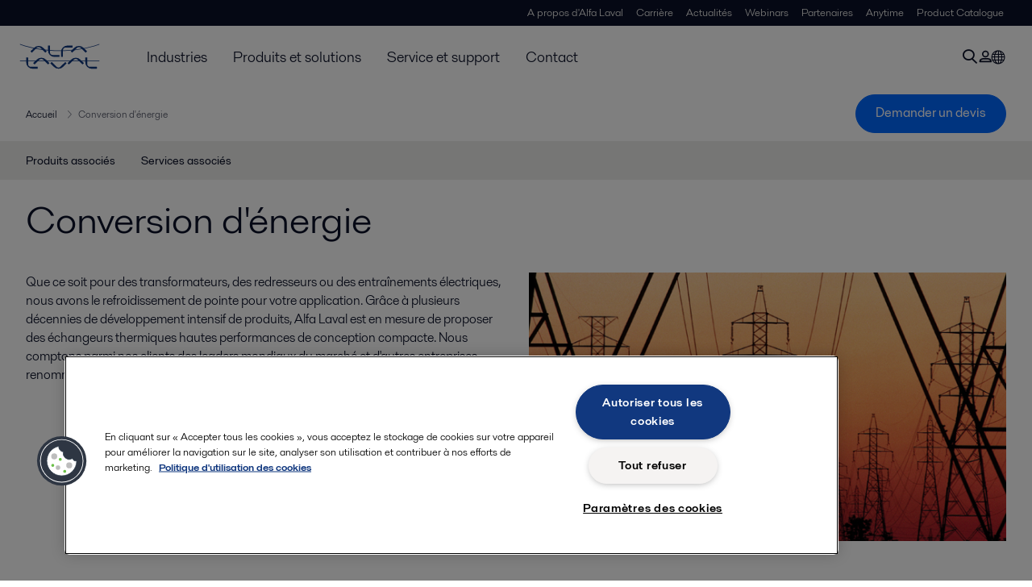

--- FILE ---
content_type: text/html; charset=utf-8
request_url: https://www.alfalaval.fr/industries/energies-et-des-utilites/conversion-d-energie/
body_size: 7013
content:
<!DOCTYPE html>
<html class="desktop not-touch" lang="fr" data-locale="fr">
<head>
    <meta charset="UTF-8">
<meta http-equiv="Cache-Control" content="no-cache, no-store, must-revalidate">
<meta http-equiv="Pragma" content="no-cache">
<meta http-equiv="Expires" content="0">
<meta name="viewport" content="width=device-width, initial-scale=1.0">
        <meta name="referrer" content="strict-origin-when-cross-origin">

    <meta http-equiv="X-UA-Compatible" content="IE=edge">

        <title>Conversion d'énergie | Alfa Laval</title>

        <meta name="description" content="Que ce soit pour des transformateurs, des redresseurs ou des entraînements électriques, nous avons le refroidissement de pointe pour votre application. Grâce à plusieurs décennies de développement intensif de produits, Alfa Laval est en mesure de proposer des échangeurs thermiques hautes performance">


            <link rel="canonical" href="https://www.alfalaval.fr/industries/energies-et-des-utilites/conversion-d-energie/">

<link rel="alternate" hreflang="bg" href="https://www.alfalaval.bg/industries/energy-and-utilities/power-conversion/">
<link rel="alternate" hreflang="cs" href="https://www.alfalaval.cz/prumyslova-odvetvi/energie-a-sluzby/konverze-energie/">
<link rel="alternate" hreflang="da" href="https://www.alfalaval.dk/industrier/forsyningsindustri/energiomdannelse/">
<link rel="alternate" hreflang="en" href="https://www.alfalaval.com/industries/energy-and-utilities/power-conversion/">
<link rel="alternate" hreflang="en-ca" href="https://www.alfalaval.ca/industries/energy-and-utilities/power-conversion/">
<link rel="alternate" hreflang="en-gb" href="https://www.alfalaval.co.uk/industries/energy-and-utilities/power-conversion/">
<link rel="alternate" hreflang="en-us" href="https://www.alfalaval.us/industries/energy-and-utilities/power-conversion/">
<link rel="alternate" hreflang="es" href="https://www.alfalaval.es/industrias/energia-e-industria/transformadores-electricos/">
<link rel="alternate" hreflang="es-cl" href="https://www.alfalaval.lat/industrias/energia-y-utilities/conversion-de-energia/">
<link rel="alternate" hreflang="es-mx" href="https://www.alfalaval.mx/industrias/energia-y-utilities/conversion-de-energia/">
<link rel="alternate" hreflang="es-pa" href="https://www.alfalaval.com.co/industrias/energia-y-utilities/conversion-de-energia/">
<link rel="alternate" hreflang="es-pe" href="https://www.alfalaval.lat/industrias/energia-y-utilities/conversion-de-energia/">
<link rel="alternate" hreflang="es-ve" href="https://www.alfalaval.com.co/industrias/energia-y-utilities/conversion-de-energia/">
<link rel="alternate" hreflang="fi" href="https://www.alfalaval.fi/teollisuusalat/energia/tehonmuunto/">
<link rel="alternate" hreflang="fr" href="https://www.alfalaval.fr/industries/energies-et-des-utilites/conversion-d-energie/">
<link rel="alternate" hreflang="fr-ca" href="https://www.alfalaval.ca/fr-ca/industries/energies-et-des-utilites/conversion-d-energie/">
<link rel="alternate" hreflang="hu" href="https://www.alfalaval.hu/iparagak/energia-es-kozmu/energia-konverzio/">
<link rel="alternate" hreflang="it" href="https://www.alfalaval.it/industrie/energia/conversione-dell-energia/">
<link rel="alternate" hreflang="ja" href="https://www.alfalaval.jp/industries/energy-and-utilities/power-conversion/">
<link rel="alternate" hreflang="ko" href="https://www.alfalaval.kr/industries/energy-and-utilities/power-conversion/">
<link rel="alternate" hreflang="lt" href="https://www.alfalaval.lt/pramons-akos/energija/energijos-keitimas/">
<link rel="alternate" hreflang="lv" href="https://www.alfalaval.lv/rupniecibas-industrijas/energija/energijas-parversana/">
<link rel="alternate" hreflang="no" href="https://www.alfalaval.no/industrier/energi-og-elektrisitet/kraftomforming/">
<link rel="alternate" hreflang="pl" href="https://www.alfalaval.pl/branze-przemyslowe/energetyka/konwersja-energii/">
<link rel="alternate" hreflang="pt" href="https://www.alfalaval.com.br/industrias/energia-e-utilidades/conversao-energia/">
<link rel="alternate" hreflang="sk" href="https://www.alfalaval.sk/priemyselne-odvetvia/energie-a-sluzby/transformacie-elektrickej-energie/">
<link rel="alternate" hreflang="sl" href="https://www.alfa-laval.si/industrije/energetika-in-podporni-sistemi/pretvorba-energije/">
<link rel="alternate" hreflang="sv" href="https://www.alfalaval.se/industrier/energi/energiomvandling/">
<link rel="alternate" hreflang="uk" href="https://www.alfalaval.ua/industries/energy-and-utilities/power-conversion/">
<link rel="alternate" hreflang="zh" href="https://www.alfalaval.cn/industries/energy-and-utilities/power-conversion/">
<link rel="alternate" hreflang="zh-tw" href="https://www.alfalaval.tw/industries/energy-and-utilities/power-conversion/">
<link rel="alternate" hreflang="x-default" href="https://www.alfalaval.com/industries/energy-and-utilities/power-conversion/">

    
    <meta prefix="og:http://ogp.me/ns#" property="og:title" content="Conversion d'énergie"><meta prefix="og:http://ogp.me/ns#" property="og:url" content="https://www.alfalaval.fr/industries/energies-et-des-utilites/conversion-d-energie/"><meta prefix="og:http://ogp.me/ns#" property="og:description" content="En tant que leader sur marché de l'échange thermique, Alfa Laval fournit une large gamme d'échangeurs thermiques à air et à liquide. "><meta prefix="og:http://ogp.me/ns#" property="og:image" content="https://www.alfalaval.fr/globalassets/images/industries/energy/thermal-power/power-conversion_640x360.png">

    <link rel="preconnect" href="https://cdn.cookielaw.org/">
<link rel="dns-prefetch" href="https://cdn.cookielaw.org/">

<link rel="preconnect" href="https://assets.adobedtm.com/">
<link rel="dns-prefetch" href="https://assets.adobedtm.com/">

<link rel="preconnect" href="https://www.gstatic.com/">
<link rel="dns-prefetch" href="https://www.gstatic.com/">

<link rel="preconnect" href="https://www.recaptcha.net/">
<link rel="dns-prefetch" href="https://www.recaptcha.net/">

<link href="/dist/main.9a2aa1cd7fcc67db7431.bundle.css" rel="stylesheet">    
<link rel="icon" type="image/png" sizes="16x16" href="/favicon-16x16.png">
<link rel="icon" type="image/png" sizes="32x32" href="/favicon-32x32.png">
<link rel="icon" type="image/png" sizes="48x48" href="/favicon-48x48.png">
<link rel="icon" type="image/png" sizes="64x64" href="/favicon-64x64.png">
<link rel="icon" type="image/png" sizes="128x128" href="/favicon-128x128.png">



    <script>
        window.lang = "fr";
        window.pageId = "20887";
        window.pageType = "PageIndustry";
        window.countryId = "863";
        window.isCorporateSite = false;
         var ua = window.navigator.userAgent;
        var msie = ua.indexOf("MSIE ");
        if (msie > 0 || !!navigator.userAgent.match(/Trident.*rv\:11\./)) {
            var s = document.createElement('script')
            s.src = '/assets/js/pollyfill-ie.js'
            s.async = true
            document.head.appendChild(s)
        }
    </script>
<script defer src="/dist/965.9a2aa1cd7fcc67db7431.bundle.js"></script><script defer src="/dist/main.9a2aa1cd7fcc67db7431.bundle.js"></script>    <!-- OneTrust Cookies Consent Notice start for www.alfalaval.fr -->
<script type="text/javascript" src="https://cdn.cookielaw.org/consent/a6346c6b-9cb2-4a28-ba35-333da88358e5/OtAutoBlock.js" ></script>
<script src="https://cdn.cookielaw.org/scripttemplates/otSDKStub.js" data-document-language="true" type="text/javascript" charset="UTF-8" data-domain-script="a6346c6b-9cb2-4a28-ba35-333da88358e5" ></script>
<script type="text/javascript">
function OptanonWrapper() { }
</script>
<!-- OneTrust Cookies Consent Notice end for www.alfalaval.fr -->

<meta name="google-site-verification" content="-5gvi7eNihEAwv4-8t1JlrZU5TQ-5pV_rW62W334K0Y" />


<!-- Adobe Data Collection (Adobe Launch) container -->
<script src=https://assets.adobedtm.com/d5c621d98c60/df93fb6174be/launch-dda8d1b8615d.min.js async></script>





<!-- GTM data layer -->
<script>
  // Defined variables below to use those for marketo hidden field population, product model datalayer
  var business_unit = 'gphe'; var division = 'energy'; var sub_application = ''; var page_category = 'industries,energy and utilities,power conversion';
  var dataLayer = window.dataLayer = window.dataLayer || []; dataLayer.push({ event: "page_view", site: "france", page_type: 'industries', division: 'energy', energy: 'true', fandw: 'false', marine: 'false', business_unit: 'gphe', sub_application: '', page_category: 'industries,energy and utilities,power conversion', campaign_tag: '', last_publish_date: '28/11/2023 07:46:06' }, { originalLocation: document.location.protocol + "//" + document.location.hostname + document.location.pathname + document.location.search });
</script>





    

    <script type="text/javascript">
window.translations = {"searchAjaxServerErrorMessage":{"translation":"Erreur de serveur, veuillez réessayer ultérieurement."},"searchLoadMoreCategoryResults":{"translation":"Montrer plus de résultats"},"searchHeadingItemsFound":{"translation":"Articles trouvés."},"searchHeadingResultsFor":{"translation":"Résultats de la recherche pour"},"optgroupBack":{"translation":"Retour"},"PreviousMonth":{"translation":"Mois précédent"},"NextMonth":{"translation":"Mois suivant"},"January":{"translation":"Janvier"},"February":{"translation":"Février"},"March":{"translation":"Mars"},"April":{"translation":"Avril"},"May":{"translation":"Mai"},"June":{"translation":"Juin"},"July":{"translation":"Juillet"},"August":{"translation":"Août"},"September":{"translation":"Septembre"},"October":{"translation":"Octobre"},"November":{"translation":"Novembre"},"December":{"translation":"Décembre"},"Sunday":{"translation":"Dimanche"},"Monday":{"translation":"Lundi"},"Tuesday":{"translation":"Mardi"},"Wednesday":{"translation":"Mercredi"},"Thursday":{"translation":"Jeudi"},"Friday":{"translation":"Vendredi"},"Saturday":{"translation":"Samedi"},"Sun":{"translation":"Dim"},"Mon":{"translation":"Lun"},"Tue":{"translation":"Mar"},"Wed":{"translation":"Mer"},"Thu":{"translation":"Jeu"},"Fri":{"translation":"Ven"},"Sat":{"translation":"Sam"}};

    </script>
    
    
<script type="text/javascript">var appInsights=window.appInsights||function(config){function t(config){i[config]=function(){var t=arguments;i.queue.push(function(){i[config].apply(i,t)})}}var i={config:config},u=document,e=window,o="script",s="AuthenticatedUserContext",h="start",c="stop",l="Track",a=l+"Event",v=l+"Page",r,f;setTimeout(function(){var t=u.createElement(o);t.src=config.url||"https://js.monitor.azure.com/scripts/a/ai.0.js";u.getElementsByTagName(o)[0].parentNode.appendChild(t)});try{i.cookie=u.cookie}catch(y){}for(i.queue=[],r=["Event","Exception","Metric","PageView","Trace","Dependency"];r.length;)t("track"+r.pop());return t("set"+s),t("clear"+s),t(h+a),t(c+a),t(h+v),t(c+v),t("flush"),config.disableExceptionTracking||(r="onerror",t("_"+r),f=e[r],e[r]=function(config,t,u,e,o){var s=f&&f(config,t,u,e,o);return s!==!0&&i["_"+r](config,t,u,e,o),s}),i}({instrumentationKey:"dcc7b387-c062-44c7-9f04-a1e3a5481ab6",sdkExtension:"a"});window.appInsights=appInsights;appInsights.queue&&appInsights.queue.length===0&&appInsights.trackPageView();</script></head>


<body class=" l-site">
    



    <div id="requestcontact" class="request-modal"></div>
    <div id="webshop" class="request-modal"></div>

    <div id="header" class="l-header with-breadcrumbs with-in-page-nav">
        

<div class="l-header-sticky-wrapper" id="l-header-sticky-wrapper">
    <div class="l-header-sticky offset-top">
        <div class="l-header-top-bar">
            <div class="l-header-container-specialmenu">
                <div class="l-flex-items"></div>
                <div class="l-flex-items center">
                    <div class="c-top-menu loading"></div>
                </div>
            </div>
        </div>


        <div class="l-header-main">
            <div class="l-header-container loading">
                <div class="l-header-main-left">
                </div>
                <div class="l-header-main-brand">
                    <a class="header-logo-primary">
                        <img src="/ui/css/img/logo-alfalaval.svg" alt="Alfa Laval" height="100px" width="100px"></img>
                    </a>
                </div>

                <div class="l-header-main-right">
                    <div class="l-header-main-menu"></div>
                </div>
            </div>
        </div>
            <div class="c-headerbar">
                <div class="c-headerbar-container loading">
                    <div>
                        <div class="c-breadcrumb">
                            <div class="c-breadcrumb-container"></div>
                            <div class="c-headerbar-social"></div>
                        </div>
                    </div>
                </div>
            </div>
                    <div class="c-in-page-nav loading"></div>

    </div>

</div>

    </div>
    <div class="overlay"></div>

    <section class="page-content l-page">
        

<div data-to-be-optimized="true">
    


<div class="l-page-industry">
    <div class="l-content">
        <div class="l-section l-section-100">
            <div class="c-in-page-nav ">
                <div class="c-in-page-nav-swiper swiper-container">
<ul class="c-in-page-nav-list swiper-wrapper">
                <li class="c-in-page-nav-list-item swiper-slide">
                    <a href="#Nav-RelatedProducts">Produits associ&#233;s</a>
                </li>
                <li class="c-in-page-nav-list-item swiper-slide">
                    <a href="#Nav-RelatedServices">Services associ&#233;s</a>
                </li>
    
</ul>
                </div>

                <div class="c-in-page-nav-button is-next is-hidden"></div>
                <div class="c-in-page-nav-button is-prev is-hidden"></div>
            </div>
        </div>
    </div>
    <div class="l-content is-bound">
    <div class="l-section l-section-100 flex-order-2">
        <div class="l-section l-section-100 l-section-padding">
                <h1 class="al-break-word">Conversion d&#39;&#233;nergie</h1>
        </div>
    </div>
    <div class="l-section l-section-50 flex-order-3">
        <div class="l-section l-section-100 l-section-padding">
            
            <p>Que ce soit pour des transformateurs, des redresseurs ou des entra&#238;nements &#233;lectriques, nous avons le refroidissement de pointe pour votre application. Gr&#226;ce &#224; plusieurs d&#233;cennies de d&#233;veloppement intensif de produits, Alfa Laval est en mesure de proposer des &#233;changeurs thermiques hautes performances de conception compacte. Nous comptons parmi nos clients des leaders mondiaux du march&#233; et d&#39;autres entreprises renomm&#233;es dans le secteur de la conversion d&#39;&#233;nergie.</p>
        </div>
    </div>
    <div class="l-section l-section-50 flex-order-1">
            <div class="l-section l-section-100 l-section-padding img-no-paddiing">
                <div class="c-block-title-banner-new">
                    <img src="https://www.alfalaval.fr/globalassets/images/industries/energy/thermal-power/power-conversion_640x360.png" class="fixie-block" alt="power-conversion 640x360" height="360" width="640"/>
                </div>
            </div>
    </div>

    </div>



    <!--content area-->
    
    
    <div class="l-content">
        <div class="l-section l-section-100">
            <div id="RelatedTabs"></div>
        </div>
    </div>
    <!--old template-->
    <section>
        <div class="l-content l-page-center">
                <div class="l-section l-section-block l-section-main">
                    <div class="wysiwyg">
                        <div>
<p><span style="font-family: HelveticaNeueW02-45Ligh, sans-serif; font-size: 2.2rem; line-height: 1.3;">Refroidissement de transformateur</span></p>
<p>En maintenant une température basse dans l'huile, une charge électrique plus élevée peut circuler dans le transformateur de façon constante ou pendant les périodes de forte demande. Alfa Laval propose une large gamme de solutions de refroidissement de haute qualité pour l'huile de transformateur avec des échangeurs thermiques avec batterie ailetée (OFAF) conception moderne et des échangeurs thermiques à plaques à double paroi (OFWF). Les produits sont conçus pour offrir des performances maximales avec un encombrement minimal. En plus de l'échangeur thermique, nous fournissons également des pompes à huile de transformateur extrêmement efficaces et sans entretien.</p>
<p>Les refroidisseurs d'huile de transformateur AlfaBlue sont légers et compacts tout en étant construits pour résister à des conditions difficiles. Pour les applications OFWF, les échangeurs thermiques à plaques à double paroi Alfa Laval offrent la double sécurité dont vous avez besoin.</p>
<p><img class="align-center" alt="" src="https://www.alfalaval.fr/globalassets/images/industries/energy/thermal-power/7_power_converter_2-420x159.jpg" height="159" width="420" /></p>
Refroidissement du transformateur par air (illustration de gauche). Refroidissement du transformateur par eau (illustration de droite) 
<h3>Refroidissement du redresseur</h3>
Alfa Laval propose différentes solutions pour les redresseurs à refroidissement liquide : échangeurs thermiques avec batterie ailetée, à plaques et à plaques fusionnées. L'échangeur thermique à plaques fusionnées AlfaNova 100 % en acier inoxydable est particulièrement bien adapté aux environnements sans cuivre et lorsqu'une conception compacte est requise en raison de l'espace limité.
<p> </p>
<p> <img class="align-center" alt="" src="https://www.alfalaval.fr/globalassets/images/industries/energy/thermal-power/rectifier_cooling-420x159.jpg" height="159" width="420" /></p>
<p> Redresseur refroidi par air (illustration de gauche). Redresseur refroidi par eau (illustration de droite) </p>
<p> </p>
<h3>Refroidissement du convertisseur de fréquence (entraînements CA)</h3>
<p>Alfa Laval possède une expérience et un savoir-faire considérables en matière de refroidissement d'entraînements. La compacité des convertisseurs de fréquence modernes est essentielle. Avec les échangeurs thermiques Alfa Laval intégrés, il est possible de combiner compacité et efficacité de refroidissement élevée.  <br /><br />L'échangeur thermique compact à plaques fusionnées AlfaNova 100 % en acier inoxydable est particulièrement bien adapté à l'eau pure lorsque l'espace est limité.</p>
<p> </p>
<p> <img class="align-center" alt="" src="https://www.alfalaval.fr/globalassets/images/industries/energy/thermal-power/7_power_converter_6-420x286.jpg" height="285" width="420" /></p>
<p>Refroidissement des entraînements</p>
</div>
                    </div>
                </div>
            <div class="l-section l-section-side"><div class="l-section l-section-100 l-section-padding" id="ref276947"><div class="lc-container">
<div data-industry="" class="c-lc-item">
    <a href="/produits/echange-thermique/echangeurs-de-chaleur-a-plaques/echangeurs-thermiques-plaques-et-joints/" class="c-lc-item-link">
        <div class="c-lc-item-wrap">
            <div class="c-lc-item-gradient wrapperimgie">


                <img src="https://www.alfalaval.fr/globalassets/images/products/heat-transfer/plate-heat-exchangers/gasketed-plate-and-frame-heat-exchangers/ts45_still_640x360.jpg" loading="lazy" alt="TS45 still 640x360" width="640" height="360"/>
                <div class="c-info-box">
                    <div class="c-info-box-arrow"></div>
                    <div class="c-info-box-text">
                        <p class="c-info-box-header">Echangeurs thermiques derni&#232;re g&#233;n&#233;ration</p>
                        <p class="c-info-box-content">Echangeurs thermiques &#224; plaques et joints : Nouvelle g&#233;n&#233;ration pour optimiser rendement &amp; fiabilit&#233; et faciliter d&#39;entretien.</p>
                    </div>
                </div>
            </div>
            <div class="c-lc-item-image-text">
                <h4 class="c-lc-item-image-text-heading">&gt; Echangeurs thermiques industriels</h4>
            </div>
        </div>
    </a>
</div>
</div></div></div>
        </div>
    </section>
    <!--content area-->
    
    <div class="l-content-gray"><div class="l-content l-content-padding is-bound"><div class="l-section l-section-100 l-section-padding" id="ref20877"><!-- Story 463554: Maintain structured H tags.<h4> to <h3> to improve heading hierarchy and maintain proper structure-->
<h3 class="c-panelblock-header is-documents none">T&#233;l&#233;chargements</h3>

<div data-module="accordion-secondary" class="c-accordion-tabs">
        <div class="c-accordion-tabs-wrapper">
            <div data-opens="Brochures" class="c-accordion-tabs-head c-accordion-tabs-head-listener c-accordion-tabs-head-light no-background ">
                    <div class="c-accordion-tabs-head-container">
                        <h4 class="c-accordion-tabs-head-title">Brochures</h4>
                        <i class="icon-chevron-down c-accordion-tabs-head-icon"></i>
                    </div>
            </div>
            <div data-proxyid="Brochures" class="c-accordion-tabs-body">

<a download data-datalayer-download data-file-metadata="{
  &quot;$id&quot;: &quot;1&quot;,
  &quot;mimeType&quot;: &quot;pdf&quot;,
  &quot;linkText&quot;: &quot;Brochure cog&#233;n&#233;ration.pdf&quot;
}" href="https://www.alfalaval.fr/globalassets/documents/industries/energy/power/combined-heat-and-power-brochure.pdf" class="c-document-list-item">
    <div class="c-document-list-item-icon-container">
        <i class="icon-download"></i>
    </div>
    <div class="c-document-list-item-thumbnail">
        
            <i class="icon-pdf svg-icon al-icon-blue"></i>
    </div>

    <div class="c-document-list-item-tail">
        <div class="c-document-list-item-tail-container">
            <span class="c-document-list-item-main-text c-document-list-item-word-break">Brochure cog&#233;n&#233;ration.pdf</span>
                <span class="c-document-list-item-secondary-text">2016-10-25 353 kB</span>
        </div>
    </div>
</a>
<a download data-datalayer-download data-file-metadata="{
  &quot;$id&quot;: &quot;1&quot;,
  &quot;mimeType&quot;: &quot;pdf&quot;,
  &quot;linkText&quot;: &quot;Technologies pour le secteur de l&#39;&#233;nergie&quot;
}" href="https://www.alfalaval.fr/globalassets/documents/industries/energy/power/pee00077en.pdf" target="_blank" title="Alfa Laval dans la centrale &#233;lectrique" class="c-document-list-item">
    <div class="c-document-list-item-icon-container">
        <i class="icon-download"></i>
    </div>
    <div class="c-document-list-item-thumbnail">
        
            <i class="icon-pdf svg-icon al-icon-blue"></i>
    </div>

    <div class="c-document-list-item-tail">
        <div class="c-document-list-item-tail-container">
            <span class="c-document-list-item-main-text c-document-list-item-word-break">Technologies pour le secteur de l&#39;&#233;nergie</span>
                <span class="c-document-list-item-secondary-text">2016-10-25 1255 kB</span>
        </div>
    </div>
</a>
<a download data-datalayer-download data-file-metadata="{
  &quot;$id&quot;: &quot;1&quot;,
  &quot;mimeType&quot;: &quot;pdf&quot;,
  &quot;linkText&quot;: &quot;Syst&#232;mes de vides dans les centrales solaires&quot;
}" href="https://www.alfalaval.fr/globalassets/documents/industries/energy/power/pee00229enus.pdf" target="_blank" title="Syst&#232;mes de vides dans les centrales solaires" class="c-document-list-item">
    <div class="c-document-list-item-icon-container">
        <i class="icon-download"></i>
    </div>
    <div class="c-document-list-item-thumbnail">
        
            <i class="icon-pdf svg-icon al-icon-blue"></i>
    </div>

    <div class="c-document-list-item-tail">
        <div class="c-document-list-item-tail-container">
            <span class="c-document-list-item-main-text c-document-list-item-word-break">Syst&#232;mes de vides dans les centrales solaires</span>
                <span class="c-document-list-item-secondary-text">2016-10-25 1516 kB</span>
        </div>
    </div>
</a>
<a download data-datalayer-download data-file-metadata="{
  &quot;$id&quot;: &quot;1&quot;,
  &quot;mimeType&quot;: &quot;pdf&quot;,
  &quot;linkText&quot;: &quot;Comment Alfa Laval facilite la renaissance du nucl&#233;aire&quot;
}" href="https://www.alfalaval.fr/globalassets/documents/industries/energy/nuclear-equipment-efficiency_brochure_en.pdf" target="_blank" title="Comment Alfa Laval facilite la renaissance du nucl&#233;aire" class="c-document-list-item">
    <div class="c-document-list-item-icon-container">
        <i class="icon-download"></i>
    </div>
    <div class="c-document-list-item-thumbnail">
        
            <i class="icon-pdf svg-icon al-icon-blue"></i>
    </div>

    <div class="c-document-list-item-tail">
        <div class="c-document-list-item-tail-container">
            <span class="c-document-list-item-main-text c-document-list-item-word-break">Comment Alfa Laval facilite la renaissance du nucl&#233;aire</span>
                <span class="c-document-list-item-secondary-text">2019-11-27 1056 kB</span>
        </div>
    </div>
</a>
<a download data-datalayer-download data-file-metadata="{
  &quot;$id&quot;: &quot;1&quot;,
  &quot;mimeType&quot;: &quot;pdf&quot;,
  &quot;linkText&quot;: &quot;Des solutions de dessalement adapt&#233;es &#224; chaque besoin&quot;
}" href="https://www.alfalaval.fr/globalassets/documents/industries/energy/power/pee00251en.pdf" target="_blank" title="Des solutions de dessalement adapt&#233;es &#224; chaque besoin" class="c-document-list-item">
    <div class="c-document-list-item-icon-container">
        <i class="icon-download"></i>
    </div>
    <div class="c-document-list-item-thumbnail">
        
            <i class="icon-pdf svg-icon al-icon-blue"></i>
    </div>

    <div class="c-document-list-item-tail">
        <div class="c-document-list-item-tail-container">
            <span class="c-document-list-item-main-text c-document-list-item-word-break">Des solutions de dessalement adapt&#233;es &#224; chaque besoin</span>
                <span class="c-document-list-item-secondary-text">2016-10-25 1698 kB</span>
        </div>
    </div>
</a>
<a download data-datalayer-download data-file-metadata="{
  &quot;$id&quot;: &quot;1&quot;,
  &quot;mimeType&quot;: &quot;pdf&quot;,
  &quot;linkText&quot;: &quot;&#201;changeur thermique &#224; plaques et joints Alfa Laval T35/TS35&quot;
}" href="https://www.alfalaval.fr/globalassets/documents/industries/energy/power/pee00310en.pdf" target="_blank" title="L&#39;&#233;changeur thermique de nouvelle g&#233;n&#233;ration" class="c-document-list-item">
    <div class="c-document-list-item-icon-container">
        <i class="icon-download"></i>
    </div>
    <div class="c-document-list-item-thumbnail">
        
            <i class="icon-pdf svg-icon al-icon-blue"></i>
    </div>

    <div class="c-document-list-item-tail">
        <div class="c-document-list-item-tail-container">
            <span class="c-document-list-item-main-text c-document-list-item-word-break">&#201;changeur thermique &#224; plaques et joints Alfa Laval T35/TS35</span>
                <span class="c-document-list-item-secondary-text">2016-10-25 576 kB</span>
        </div>
    </div>
</a>
<a download data-datalayer-download data-file-metadata="{
  &quot;$id&quot;: &quot;1&quot;,
  &quot;mimeType&quot;: &quot;pdf&quot;,
  &quot;linkText&quot;: &quot;Technologies pour le secteur de l&#39;&#233;nergie nucl&#233;aire&quot;
}" href="https://www.alfalaval.fr/globalassets/documents/industries/energy/power/pee00352en.pdf" target="_blank" title="Alfa Laval dans le secteur de l&#39;&#233;nergie nucl&#233;aire" class="c-document-list-item">
    <div class="c-document-list-item-icon-container">
        <i class="icon-download"></i>
    </div>
    <div class="c-document-list-item-thumbnail">
        
            <i class="icon-pdf svg-icon al-icon-blue"></i>
    </div>

    <div class="c-document-list-item-tail">
        <div class="c-document-list-item-tail-container">
            <span class="c-document-list-item-main-text c-document-list-item-word-break">Technologies pour le secteur de l&#39;&#233;nergie nucl&#233;aire</span>
                <span class="c-document-list-item-secondary-text">2016-10-25 1175 kB</span>
        </div>
    </div>
</a>            </div>
        </div>
        <div class="c-accordion-tabs-wrapper">
            <div data-opens="Articles de presse" class="c-accordion-tabs-head c-accordion-tabs-head-listener c-accordion-tabs-head-light no-background ">
                    <div class="c-accordion-tabs-head-container">
                        <h4 class="c-accordion-tabs-head-title">Articles de presse</h4>
                        <i class="icon-chevron-down c-accordion-tabs-head-icon"></i>
                    </div>
            </div>
            <div data-proxyid="Articles de presse" class="c-accordion-tabs-body">

<a download data-datalayer-download data-file-metadata="{
  &quot;$id&quot;: &quot;1&quot;,
  &quot;mimeType&quot;: &quot;pdf&quot;,
  &quot;linkText&quot;: &quot;Le d&#233;fenseur du soleil.pdf&quot;
}" href="https://www.alfalaval.fr/globalassets/documents/industries/energy/power/the-suns-advocate.pdf" target="_blank" title="Le d&#233;fenseur du soleil" class="c-document-list-item">
    <div class="c-document-list-item-icon-container">
        <i class="icon-download"></i>
    </div>
    <div class="c-document-list-item-thumbnail">
        
            <i class="icon-pdf svg-icon al-icon-blue"></i>
    </div>

    <div class="c-document-list-item-tail">
        <div class="c-document-list-item-tail-container">
            <span class="c-document-list-item-main-text c-document-list-item-word-break">Le d&#233;fenseur du soleil.pdf</span>
                <span class="c-document-list-item-secondary-text">2016-10-25 1799 kB</span>
        </div>
    </div>
</a>            </div>
        </div>
</div>
</div></div></div>
    <div></div>




</div>

</div>
    </section>

    <div id="footer" class="l-footer-area"></div>

    
    
<noscript>
	<img src="/util/LiveMonitor/Tracking/Index?contentId=20887&amp;languageId=fr" alt="" style="display:none" />
</noscript>

<script type="text/javascript" src="/ClientResources/Scripts/native.history.js"></script>
<script type="text/javascript" src="/ClientResources/Scripts/find.js"></script>
<script type="text/javascript">
void(function(){
    var tUrl = "/util/LiveMonitor/Tracking/Index?contentId=20887&languageId=fr";
    
    tUrl += (tUrl.indexOf("?") > 0 ? "&" : "?");
    var tUrl1 = tUrl + "r=" + Math.random() + "&referrer=" + escape(document.referrer);
    document.write("<img id='LiveMonTransparentImage' src='" + tUrl1 + "' alt='' width='1' height='1'/>");

    
    
    
    window.onpageshow = function (ev) {
        if (ev && ev.persisted){
            document.getElementById("LiveMonTransparentImage").src = tUrl + "r=" + Math.random() + "&referrer=" + escape(document.referrer);
        }
    }
}());
</script>
<script type="text/javascript">
if(typeof FindApi === 'function'){var api = new FindApi();api.setApplicationUrl('/');api.setServiceApiBaseUrl('/find_v2/');api.processEventFromCurrentUri();api.bindWindowEvents();api.bindAClickEvent();api.sendBufferedEvents();}
</script>

    
    
    




<script type="text/javascript" src="/ui/js/modules/EpiForms.js?v=0108073502"></script>

</body>
</html>